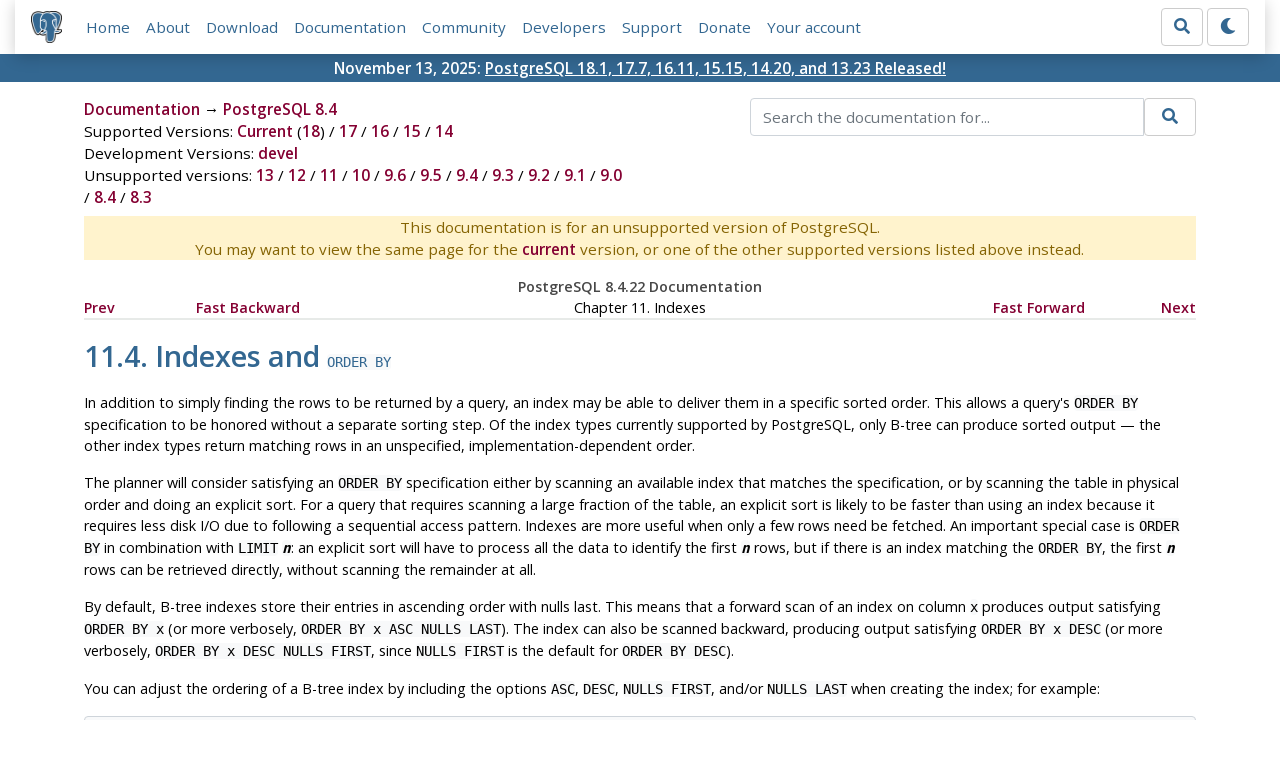

--- FILE ---
content_type: text/html; charset=utf-8
request_url: https://www.postgresql.org/docs/8.4/indexes-ordering.html
body_size: 4518
content:
<!doctype html>
<html lang="en">
 <head>
  <title>PostgreSQL: Documentation: 8.4: Indexes and ORDER BY</title>
  <meta name="viewport" content="width=device-width, initial-scale=1, shrink-to-fit=no">
  <meta http-equiv="Content-Type" content="text/xhtml; charset=utf-8" />
   
  <meta name="theme-color" content="#336791"/>
  <meta name="copyright" content="The PostgreSQL Global Development Group" />
  <meta property="og:url" content="https://www.postgresql.org/docs/8.4/indexes-ordering.html" />
  <meta property="og:type" content="article" />

  <meta property="article:published_time" content="2014-07-24T10:13:42" />
  <meta property="og:image" content="https://www.postgresql.org/media/img/about/press/elephant.png" />
  <meta property="og:title" content="Indexes and ORDER BY" />
  <meta property="og:description" content="" />
  <meta property="og:site_name" content="PostgreSQL Documentation" />
  <link href="/media/css/fontawesome.css?f1e759c0" rel="stylesheet">
  <link rel="stylesheet" href="/media/css/bootstrap-4.4.1.min.css">
  <link rel="shortcut icon" href="/favicon.ico" />
  
  <link rel="stylesheet" type="text/css" href="/dyncss/base.css?f1e759c0">

  <script src="/media/js/theme.js?f1e759c0"></script>

  
  <meta name="robots" content="nofollow" />

  <link rel="canonical" href="https://www.postgresql.org/docs/current/indexes-ordering.html" />


  </head>
  <body>
    <div class="container-fluid">
      <div class="row justify-content-md-center">
        <div class="col">
          <!-- Header -->
          <nav class="navbar navbar-expand-lg navbar-light bg-light">
            <a class="navbar-brand p-0" href="/">
              <img class="logo" src="/media/img/about/press/elephant.png" alt="PostgreSQL Elephant Logo">
            </a>
            <input type="checkbox" id="navbar-toggler" aria-controls="pgNavbar" aria-expanded="false" aria-label="Toggle navigation">
            <label for="navbar-toggler" id="navbar-toggler-label" class="navbar-toggler" tabindex="0"><span class="navbar-toggler-icon"></span></label>
            <div class="navbar-collapse" id="pgNavbar">
              <ul class="navbar-nav mr-auto">
                <li class="nav-item p-2"><a href="/" title="Home">Home</a></li>
                <li class="nav-item p-2"><a href="/about/" title="About">About</a></li>
                <li class="nav-item p-2"><a href="/download/" title="Download">Download</a></li>
                <li class="nav-item p-2"><a href="/docs/" title="Documentation">Documentation</a></li>
                <li class="nav-item p-2"><a href="/community/" title="Community">Community</a></li>
                <li class="nav-item p-2"><a href="/developer/" title="Developers">Developers</a></li>
                <li class="nav-item p-2"><a href="/support/" title="Support">Support</a></li>
                <li class="nav-item p-2"><a href="/about/donate/" title="Donate">Donate</a></li>
                <li class="nav-item p-2"><a href="/account/" title="Your account">Your account</a></li>
              </ul>
              <form role="search" method="get" action="/search/">
                <div class="input-group">
                  <input id="q" name="q" type="text" size="20" maxlength="255" accesskey="s"  class="form-control" placeholder="Search for...">
                  <span class="input-group-btn">
                    <button class="btn btn-default" type="submit"><i class="fas fa-search"></i></button>
                  </span>
                </div><!-- /input-group -->
              </form>
              <form id="form-theme" class="form-inline d-none">
                <button id="btn-theme" class="btn btn-default ml-1" type="button"></button>
              </form>
            </div>
          </nav>
        </div>
      </div>
      <div class="row justify-content-center pg-shout-box">
        <div class="col text-white text-center">November 13, 2025: <a href="/about/news/postgresql-181-177-1611-1515-1420-and-1323-released-3171/">
  PostgreSQL 18.1, 17.7, 16.11, 15.15, 14.20, and 13.23 Released!
</a>
</div>
      </div>
    </div>
    
    <div class="container-fluid margin">
      <div class="row">
        <div id="pgContentWrap" class="col-11">
          <div class="row">
            <div class="col-md-6 mb-2">
              <div class="row">
                <div class="col">
                  <div>
                    <a href="/docs/" title="Documentation">Documentation</a> &rarr; <a href="/docs/8.4/index.html">PostgreSQL 8.4</a>
                  </div>
                </div>
              </div>
              
                <div class="row">
                  <div class="col">
                    Supported Versions:
                      
                        
                        
                          <a href="/docs/current/indexes-ordering.html" title="PostgreSQL 18 - Indexes and ORDER BY" >Current</a>
                          (<a href="/docs/18/indexes-ordering.html" title="PostgreSQL 18 - Indexes and ORDER BY" >18</a>)
                        
                      
                         / 
                        
                          <a href="/docs/17/indexes-ordering.html" title="PostgreSQL 17 - Indexes and ORDER BY" >17</a>
                        
                      
                         / 
                        
                          <a href="/docs/16/indexes-ordering.html" title="PostgreSQL 16 - Indexes and ORDER BY" >16</a>
                        
                      
                         / 
                        
                          <a href="/docs/15/indexes-ordering.html" title="PostgreSQL 15 - Indexes and ORDER BY" >15</a>
                        
                      
                         / 
                        
                          <a href="/docs/14/indexes-ordering.html" title="PostgreSQL 14 - Indexes and ORDER BY" >14</a>
                        
                      
                  </div>
                </div>
              
              
                <div class="row">
                  <div class="col">
                    Development Versions:
                    
                      
                      <a href="/docs/devel/indexes-ordering.html" title="PostgreSQL devel - Indexes and ORDER BY"  rel="nofollow">devel</a>
                    
                  </div>
                </div>
              
              
                <div class="row">
                  <div class="col-12">
                    Unsupported versions:
                    
                      
                      <a href="/docs/13/indexes-ordering.html" title="PostgreSQL 13 - Indexes and ORDER BY"  rel="nofollow">13</a>
                    
                       / 
                      <a href="/docs/12/indexes-ordering.html" title="PostgreSQL 12 - Indexes and ORDER BY"  rel="nofollow">12</a>
                    
                       / 
                      <a href="/docs/11/indexes-ordering.html" title="PostgreSQL 11 - Indexes and ORDER BY"  rel="nofollow">11</a>
                    
                       / 
                      <a href="/docs/10/indexes-ordering.html" title="PostgreSQL 10 - Indexes and ORDER BY"  rel="nofollow">10</a>
                    
                       / 
                      <a href="/docs/9.6/indexes-ordering.html" title="PostgreSQL 9.6 - Indexes and ORDER BY"  rel="nofollow">9.6</a>
                    
                       / 
                      <a href="/docs/9.5/indexes-ordering.html" title="PostgreSQL 9.5 - Indexes and ORDER BY"  rel="nofollow">9.5</a>
                    
                       / 
                      <a href="/docs/9.4/indexes-ordering.html" title="PostgreSQL 9.4 - Indexes and ORDER BY"  rel="nofollow">9.4</a>
                    
                       / 
                      <a href="/docs/9.3/indexes-ordering.html" title="PostgreSQL 9.3 - Indexes and ORDER BY"  rel="nofollow">9.3</a>
                    
                       / 
                      <a href="/docs/9.2/indexes-ordering.html" title="PostgreSQL 9.2 - Indexes and ORDER BY"  rel="nofollow">9.2</a>
                    
                       / 
                      <a href="/docs/9.1/indexes-ordering.html" title="PostgreSQL 9.1 - Indexes and ORDER BY"  rel="nofollow">9.1</a>
                    
                       / 
                      <a href="/docs/9.0/indexes-ordering.html" title="PostgreSQL 9.0 - Indexes and ORDER BY"  rel="nofollow">9.0</a>
                    
                       / 
                      <a href="/docs/8.4/indexes-ordering.html" title="PostgreSQL 8.4 - Indexes and ORDER BY" class="docs-version-selected" rel="nofollow">8.4</a>
                    
                       / 
                      <a href="/docs/8.3/indexes-ordering.html" title="PostgreSQL 8.3 - Indexes and ORDER BY"  rel="nofollow">8.3</a>
                    
                  </div>
                </div>
              
            </div>
            <div class="col-md-6 col-lg-5 offset-lg-1">
              <form id="docSearchForm" role="search" method="get" action="/search/">
                <input type="hidden" name="u" value="/docs/8.4/" />
                <div class="input-group">
                  <input type="text" id="q" name="q" class="form-control" placeholder="Search the documentation for..."/>
                  <span class="input-group-btn">
                    <button class="btn btn-default" type="submit"><i class="fas fa-search"></i></button>
                  </span>
                </div><!-- /input-group -->
              </form>
            </div>
          </div>

	  <div class="text-center alert-warning">
	    This documentation is for an unsupported version of PostgreSQL.<br/>
	    You may want to view the same page for the
	    <a href="/docs/current/indexes-ordering.html" title="PostgreSQL  - Indexes and ORDER BY">current</a>
	    version, or one of the other supported versions listed above instead.
	  </div>

          <div id="docContent">
            <div class="NAVHEADER">
  <table summary="Header navigation table" width="100%" border="0"
  cellpadding="0" cellspacing="0">
    <tr>
      <th colspan="5" align="center" valign="bottom">PostgreSQL
      8.4.22 Documentation</th>
    </tr>

    <tr>
      <td width="10%" align="left" valign="top"><a href=
      "indexes-multicolumn.html" accesskey="P">Prev</a></td>

      <td width="10%" align="left" valign="top"><a href=
      "indexes.html">Fast Backward</a></td>

      <td width="60%" align="center" valign="bottom">Chapter 11.
      Indexes</td>

      <td width="10%" align="right" valign="top"><a href=
      "indexes.html">Fast Forward</a></td>

      <td width="10%" align="right" valign="top"><a href=
      "indexes-bitmap-scans.html" accesskey="N">Next</a></td>
    </tr>
  </table>
  <hr class="c1" width="100%" />
</div>

<div class="SECT1">
  <h1 class="SECT1"><a name="INDEXES-ORDERING" id=
  "INDEXES-ORDERING">11.4. Indexes and <tt class="LITERAL">ORDER
  BY</tt></a></h1><a name="AEN19103" id="AEN19103"></a>

  <p>In addition to simply finding the rows to be returned by a
  query, an index may be able to deliver them in a specific sorted
  order. This allows a query's <tt class="LITERAL">ORDER BY</tt>
  specification to be honored without a separate sorting step. Of
  the index types currently supported by <span class=
  "PRODUCTNAME">PostgreSQL</span>, only B-tree can produce sorted
  output — the other index types return matching rows in an
  unspecified, implementation-dependent order.</p>

  <p>The planner will consider satisfying an <tt class=
  "LITERAL">ORDER BY</tt> specification either by scanning an
  available index that matches the specification, or by scanning
  the table in physical order and doing an explicit sort. For a
  query that requires scanning a large fraction of the table, an
  explicit sort is likely to be faster than using an index because
  it requires less disk I/O due to following a sequential access
  pattern. Indexes are more useful when only a few rows need be
  fetched. An important special case is <tt class="LITERAL">ORDER
  BY</tt> in combination with <tt class="LITERAL">LIMIT</tt>
  <tt class="REPLACEABLE c2">n</tt>: an explicit sort will have to
  process all the data to identify the first <tt class=
  "REPLACEABLE c2">n</tt> rows, but if there is an index matching
  the <tt class="LITERAL">ORDER BY</tt>, the first <tt class=
  "REPLACEABLE c2">n</tt> rows can be retrieved directly, without
  scanning the remainder at all.</p>

  <p>By default, B-tree indexes store their entries in ascending
  order with nulls last. This means that a forward scan of an index
  on column <tt class="LITERAL">x</tt> produces output satisfying
  <tt class="LITERAL">ORDER BY x</tt> (or more verbosely,
  <tt class="LITERAL">ORDER BY x ASC NULLS LAST</tt>). The index
  can also be scanned backward, producing output satisfying
  <tt class="LITERAL">ORDER BY x DESC</tt> (or more verbosely,
  <tt class="LITERAL">ORDER BY x DESC NULLS FIRST</tt>, since
  <tt class="LITERAL">NULLS FIRST</tt> is the default for
  <tt class="LITERAL">ORDER BY DESC</tt>).</p>

  <p>You can adjust the ordering of a B-tree index by including the
  options <tt class="LITERAL">ASC</tt>, <tt class=
  "LITERAL">DESC</tt>, <tt class="LITERAL">NULLS FIRST</tt>, and/or
  <tt class="LITERAL">NULLS LAST</tt> when creating the index; for
  example:</p>
  <pre class="PROGRAMLISTING">
CREATE INDEX test2_info_nulls_low ON test2 (info NULLS FIRST);
CREATE INDEX test3_desc_index ON test3 (id DESC NULLS LAST);
</pre>

  <p>An index stored in ascending order with nulls first can
  satisfy either <tt class="LITERAL">ORDER BY x ASC NULLS
  FIRST</tt> or <tt class="LITERAL">ORDER BY x DESC NULLS LAST</tt>
  depending on which direction it is scanned in.</p>

  <p>You might wonder why bother providing all four options, when
  two options together with the possibility of backward scan would
  cover all the variants of <tt class="LITERAL">ORDER BY</tt>. In
  single-column indexes the options are indeed redundant, but in
  multicolumn indexes they can be useful. Consider a two-column
  index on <tt class="LITERAL">(x, y)</tt>: this can satisfy
  <tt class="LITERAL">ORDER BY x, y</tt> if we scan forward, or
  <tt class="LITERAL">ORDER BY x DESC, y DESC</tt> if we scan
  backward. But it might be that the application frequently needs
  to use <tt class="LITERAL">ORDER BY x ASC, y DESC</tt>. There is
  no way to get that ordering from a plain index, but it is
  possible if the index is defined as <tt class="LITERAL">(x ASC, y
  DESC)</tt> or <tt class="LITERAL">(x DESC, y ASC)</tt>.</p>

  <p>Obviously, indexes with non-default sort orderings are a
  fairly specialized feature, but sometimes they can produce
  tremendous speedups for certain queries. Whether it's worth
  maintaining such an index depends on how often you use queries
  that require a special sort ordering.</p>
</div>

<div class="NAVFOOTER">
  <hr class="c1" width="100%" />

  <table summary="Footer navigation table" width="100%" border="0"
  cellpadding="0" cellspacing="0">
    <tr>
      <td width="33%" align="left" valign="top"><a href=
      "indexes-multicolumn.html" accesskey="P">Prev</a></td>

      <td width="34%" align="center" valign="top"><a href=
      "index.html" accesskey="H">Home</a></td>

      <td width="33%" align="right" valign="top"><a href=
      "indexes-bitmap-scans.html" accesskey="N">Next</a></td>
    </tr>

    <tr>
      <td width="33%" align="left" valign="top">Multicolumn
      Indexes</td>

      <td width="34%" align="center" valign="top"><a href=
      "indexes.html" accesskey="U">Up</a></td>

      <td width="33%" align="right" valign="top">Combining Multiple
      Indexes</td>
    </tr>
  </table>
</div>

          </div>
          
        </div> <!-- pgContentWrap -->
      </div>
    </div>

    <!-- Footer -->
    <footer id="footer">
      <!-- Copyright -->
      <div class="container">
        <a href="/about/policies/">Policies</a> |
        <a href="/about/policies/coc/">Code of Conduct</a> |
        <a href="/about/">About PostgreSQL</a> |
        <a href="/about/contact/">Contact</a><br/>
        <p>Copyright &copy; 1996-2026 The PostgreSQL Global Development Group</p>
      </div>
    </footer>
    <script src="/media/js/main.js?f1e759c0"></script>

  </body>
</html>
